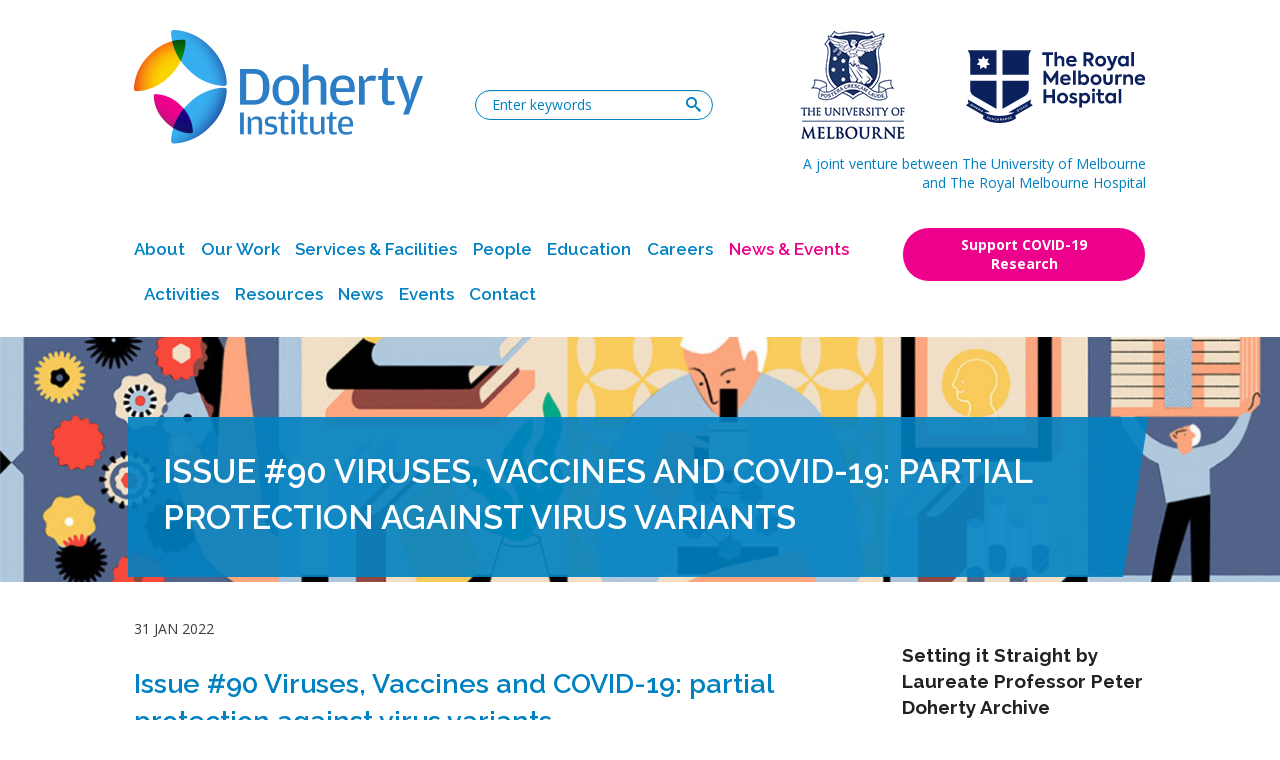

--- FILE ---
content_type: text/html; charset=UTF-8
request_url: https://uat.doherty.edu.au/news-events/setting-it-straight/issue-90-viruses-vaccines-and-covid-19-partial-protection-against-virus-var
body_size: 10070
content:
<!doctype html>
<!--[if IE]><![endif]-->
<!--[if lt IE 7 ]> <html lang="en" class="ie6">    <![endif]-->
<!--[if IE 7 ]>    <html lang="en" class="ie7">    <![endif]-->
<!--[if IE 8 ]>    <html lang="en" class="ie8">    <![endif]-->
<!--[if IE 9 ]>    <html lang="en" class="ie9">    <![endif]-->
<!--[if (gt IE 9)|!(IE)]><!--><html lang="en"><!--<![endif]-->
	<head>
		<!-- Google tag (gtag.js) --> 
		<script async src="https://www.googletagmanager.com/gtag/js?id=G-R52P874LN0"></script>
		<script> window.dataLayer = window.dataLayer || []; function gtag(){dataLayer.push(arguments);} gtag('js', new Date()); gtag('config', 'G-R52P874LN0'); </script>
		<meta charset="utf-8" />
		<meta name="viewport" content="width=device-width, initial-scale=1.0" />

		
			
				<title>Issue #90 Viruses, Vaccines and COVID-19: partial protection against virus variants | Doherty Website</title>
<meta name='keywords' content='your, default, keywords, here' />
<meta name='description' content='How do breakthrough infections like Omicron happen when we are fully vaccinated? Read this week&#039;s Setting it Straight by Prof Doherty to find out. ' />
<link rel='canonical' href='https://uat.doherty.edu.au/news-events/setting-it-straight/issue-90-viruses-vaccines-and-covid-19-partial-protection-against-virus-var' />
<!-- generated by seo_lite -->
			
		
		

		<link rel="icon" type="image/png" href="/assets/images/favicon/favicon.ico">

		<!--	All CSS Declaration	-->
		
		<link rel="stylesheet" href="/assets/css/doherty.css?v=1657772182">
		

		<!--	All Header JS Declaration	-->
		<!--[if gte IE 9]><!-->
			<script src="/assets/js/header.min.js?r=1"></script>
		<!--<![endif]-->
		<!--[if lt IE 9]>
			<script src="/assets/js/ie8-header.min.js"></script>
		<![endif]-->

		
	<meta property="og:type" content="article">
	<meta property="og:title" content="Issue #90 Viruses, Vaccines and COVID-19: partial protection against virus variants">
	<meta property="og:url" content="https://uat.doherty.edu.au/news-events/setting-it-straight/issue-90-viruses-vaccines-and-covid-19-partial-protection-against-virus-var/">
	<meta property="og:image" content="https://uat.doherty.edu.au//uploads/news_img/COVID-Virus-being-killed.jpg">
	<meta property="article:author" content="The Doherty Institute">
	<meta property="article:published_time" content="2022-01-31">
	

	</head>
	<body>
		<noscript><iframe src="https://www.googletagmanager.com/ns.html?id=G-R52P874LN0"
		height="0" width="0" style="display:none;visibility:hidden"></iframe></noscript>

		

<div class="off-canvas-wrap" data-offcanvas>
	<div class="inner-wrap">

		<aside class="right-off-canvas-menu" id="right-off-canvas-menu">
			<div class="search show-for-small">
				<form method="post" action="https://uat.doherty.edu.au/"  >
<div class='hiddenFields'>
<input type="hidden" name="ACT" value="28" />
<input type="hidden" name="results_page" value="templates/google-results" />
<input type="hidden" name="honey" value="field_118fbcf534a0aec2bd19db4b2e9cf4eb28d3cddb" />
<input type="hidden" name="site_id" value="1" />
<input type="hidden" name="csrf_token" value="a3d9a0c44d4dd880cc903af4a42a606415d0955c" />
</div>


					<div>
						<input type="text" name="keywords" size="20" placeholder="Enter keywords" />
						<button class="button postfix" type="submit"><span class="text-hidden">Search</span></button>
					</div>
				<div style='display:none;'>
<label>Please do not fill-in this field <input type="text" name="field_118fbcf534a0aec2bd19db4b2e9cf4eb28d3cddb" value=""  /></label>
</div>
</form>
			</div>
			<ul id="nav-sub" class="off-canvas-list">
<li class="first"><a href="/about/">About</a></li>
<li><a href="/our-work/">Our Work</a></li>
<li><a href="/services-facilities/">Services &amp; Facilities</a></li>
<li><a href="/people/">People</a></li>
<li><a href="/education/">Education</a></li>
<li><a href="/careers/">Careers</a></li>
<li class="parent-active"><a href="/news-events/">News &amp; Events</a></li>
<li><a href="/activities/">Activities</a></li>
<li><a href="/resources/">Resources</a></li>
<li><a href="/news/">News</a></li>
<li><a href="/events/">Events</a></li>
<li class="last"><a href="/contact/">Contact</a></li>
</ul>
			
				<div class="button-space">
					<a href="https://giving.unimelb.edu.au/the-peter-doherty-institute-1" class="button tiny round no-space blocklinks">Support COVID-19 Research</a>
				</div>
			
		</aside>

		<section class="main-section bg-left">
			<div class="bg-right">

				<header>
		<div class="row">
		<div class="small-7 medium-4 large-4 columns">
			<div class="logo">
				<a href="/"><img src="/assets/images/logo.png" alt="The Doherty Institute"></a>
			</div>
		</div>
		
			<div class="small-5 medium-3 large-3 columns show-for-topbar">
				<div class="search more-space-top">
					<form method="post" action="https://uat.doherty.edu.au/"  >
<div class='hiddenFields'>
<input type="hidden" name="params" value="eyJyZXN1bHRfcGFnZSI6InRlbXBsYXRlc1wvc2VhcmNoLXJlc3VsdHMifQ" />
<input type="hidden" name="ACT" value="44" />
<input type="hidden" name="site_id" value="1" />
<input type="hidden" name="csrf_token" value="a3d9a0c44d4dd880cc903af4a42a606415d0955c" />
</div>


						<div class="search-fld-container">
							<input type="text" name="keywords" size="20" placeholder="Enter keywords" />
							<button class="button postfix" type="submit"><span class="text-hidden">Searchss</span></button>
						</div>
					</form>
				</div>
			</div>
		
		<div class="small-5 medium-5 large-5 columns right">
			<div class="show-for-topbar right partner-logos">
				<p class="text-right">
					<a href="/about/joint-venture-partners/the-university-of-melbourne/"><img src="/assets/images/header-melb-uni.jpg" alt="The Univeristy of Melbourne"></a>
					<a href="/about/joint-venture-partners/the-royal-melbourne-hospital/"><img src="/assets/images/logo_royal_melbourne_hospital.svg" class="hdr-logo-rmh" alt="The Royal Melbourne Hopspital"></a>
				</p>
				
					
						<p class="partner-text text-right"><span>A joint venture between The University of Melbourne and The Royal Melbourne Hospital</span></p>
					
				
			</div>
			<div class="search">
				<div class="row">
					<div class="small-4 medium-2 columns right text-right mobile-nav">
						<a role="button" href="#right-off-canvas-menu" class="right-off-canvas-toggle icon-menu"><span></span></a>
					</div>
					<div class="medium-7 columns right hide-for-small hide-for-topbar">
						<form method="post" action="https://uat.doherty.edu.au/"  >
<div class='hiddenFields'>
<input type="hidden" name="params" value="eyJyZXN1bHRfcGFnZSI6InRlbXBsYXRlc1wvc2VhcmNoLXJlc3VsdHMifQ" />
<input type="hidden" name="ACT" value="44" />
<input type="hidden" name="site_id" value="1" />
<input type="hidden" name="csrf_token" value="a3d9a0c44d4dd880cc903af4a42a606415d0955c" />
</div>


							<div class="search-fld-container">
								<input type="text" name="keywords" size="20" placeholder="Enter keywords" />
								<button class="button postfix" type="submit"><span class="text-hidden">Search</span></button>
							</div>
						</form>
					</div>
				</div>
			</div>
		</div>
	</div>
	<div class="row">
		<div class="medium-9 columns">
			<nav class="top-bar desktop-nav" data-topbar>
				<section class="top-bar-section left">
					<!-- Left Nav Section -->
					
						
							<ul>
						
								<li class="has-dropdown">
									<a href="/about/">About</a>
									
										
											<div class="dropdown">
												<ul>
													
														<li>
															<a href="/about/overview/">Overview</a>
														</li>
													
														<li>
															<a href="/about/laureate-professor-peter-doherty/">Laureate Professor Peter Doherty</a>
														</li>
													
														<li>
															<a href="/about/joint-venture-partners/">Joint Venture Partners</a>
														</li>
													
														<li>
															<a href="/about/governance/">Governance</a>
														</li>
													
														<li>
															<a href="/about/key-achievements/">Achievements</a>
														</li>
													
														<li>
															<a href="/about/reports-publications/">Reports & Publications</a>
														</li>
													
														<li>
															<a href="/about/brochures/">Brochures</a>
														</li>
													
														<li>
															<a href="/about/venue-hire/">Venue Hire</a>
														</li>
													
														<li>
															<a href="/about/support-us/">Support our work</a>
														</li>
													
														<li>
															<a href="/about/advocacy/">Advocacy</a>
														</li>
													
														<li>
															<a href="/about/contact-us/">Contact Us</a>
														</li>
													
												</ul>
											</div>
										
									
								</li>
						
					
						
								<li class="has-dropdown">
									<a href="/our-work/">Our Work</a>
									
										
											<div class="dropdown mega-menu">
												<div class="row fixed-width">
													
														
															<div class="medium-6 columns">
																<ul>
																	<li><a class="text-lead" href="/our-work/institute-themes/"><strong>Institute Themes</strong></a></li>
																</ul>
																
																	
																		<ul>
																			<li><a class="menu-sub-head" href="/our-work/institute-themes/immunology/"><strong>Immunology</strong></a></li>
																			
																				
																				
																			
																				
																				
																			
																				
																				
																			
																		</ul>
																	
																		<ul>
																			<li><a class="menu-sub-head" href="/our-work/institute-themes/viral-infectious-diseases/"><strong>Viral Infectious Diseases</strong></a></li>
																			
																				
																					<li class="sub-themes"><a href="/our-work/institute-themes/viral-infectious-diseases/hiv/">HIV</a></li>
																				
																			
																				
																					<li class="sub-themes"><a href="/our-work/institute-themes/viral-infectious-diseases/hepatitis/">Hepatitis</a></li>
																				
																			
																				
																					<li class="sub-themes"><a href="/our-work/institute-themes/viral-infectious-diseases/influenza/">Influenza</a></li>
																				
																			
																				
																					<li class="sub-themes"><a href="/our-work/institute-themes/viral-infectious-diseases/emerging-infections/">Emerging Infections</a></li>
																				
																			
																				
																					<li class="sub-themes"><a href="/our-work/institute-themes/viral-infectious-diseases/dengue/">Dengue</a></li>
																				
																			
																				
																					<li class="sub-themes"><a href="/our-work/institute-themes/viral-infectious-diseases/covid-19/">COVID-19</a></li>
																				
																			
																		</ul>
																	
																		<ul>
																			<li><a class="menu-sub-head" href="/our-work/institute-themes/antimicrobial-resistance/"><strong>Antimicrobial Resistance</strong></a></li>
																			
																				
																				
																			
																				
																				
																			
																				
																				
																			
																		</ul>
																	
																		<ul>
																			<li><a class="menu-sub-head" href="/our-work/institute-themes/bacterial-and-parasitic-infections/"><strong>Bacterial and Parasitic Infections</strong></a></li>
																			
																				
																					<li class="sub-themes"><a href="/our-work/institute-themes/bacterial-and-parasitic-infections/malaria/">Malaria</a></li>
																				
																			
																				
																					<li class="sub-themes"><a href="/our-work/institute-themes/bacterial-and-parasitic-infections/tuberculosis/">Tuberculosis</a></li>
																				
																			
																				
																					<li class="sub-themes"><a href="/our-work/institute-themes/bacterial-and-parasitic-infections/buruli-ulcer/">Buruli Ulcer</a></li>
																				
																			
																		</ul>
																	
																
															</div>
														
													
														
															<div class="medium-6 columns">
																<ul>
																	<li><a class="text-lead" href="/our-work/cross-cutting-disciplines/"><strong>Cross-Cutting Disciplines</strong></a></li>
																	
																		
																			<li><a class="menu-sub-head" href="/our-work/cross-cutting-disciplines/discovery-research/">Discovery Research</a></li>
																		
																			<li><a class="menu-sub-head" href="/our-work/cross-cutting-disciplines/public-health/">Public Health</a></li>
																		
																			<li><a class="menu-sub-head" href="/our-work/cross-cutting-disciplines/clinical-and-health-systems-research/">Clinical and health systems research</a></li>
																		
																			<li><a class="menu-sub-head" href="/our-work/cross-cutting-disciplines/global-health/">Global Health</a></li>
																		
																			<li><a class="menu-sub-head" href="/our-work/cross-cutting-disciplines/education-professional-development/">Education & Professional Development</a></li>
																		
																			<li><a class="menu-sub-head" href="/our-work/cross-cutting-disciplines/indigenous-health/">Indigenous Health</a></li>
																		
																			<li><a class="menu-sub-head" href="/our-work/cross-cutting-disciplines/computational-science-and-genomics/">Computational Science and Genomics</a></li>
																		
																	
																</ul>
															</div>
														
													
												</div>
											</div>
										
									
								</li>
						
					
						
								<li class="has-dropdown">
									<a href="/services-facilities/">Services & Facilities</a>
									
										
											<div class="dropdown">
												<ul>
													
														<li>
															<a href="/services-facilities/services/">Services</a>
														</li>
													
														<li>
															<a href="/services-facilities/facilities/">Facilities</a>
														</li>
													
												</ul>
											</div>
										
									
								</li>
						
					
						
								<li class="has-dropdown">
									<a href="/people/">People</a>
									
								</li>
						
					
						
								<li class="has-dropdown">
									<a href="/education/">Education</a>
									
										
											<div class="dropdown">
												<ul>
													
														<li>
															<a href="/education/study-at-the-doherty-institute/">Study at the Doherty Institute</a>
														</li>
													
														<li>
															<a href="/education/research-project/">Research Projects</a>
														</li>
													
														<li>
															<a href="/education/phd/">PhD</a>
														</li>
													
														<li>
															<a href="/education/clinician-graduate-research-training/">Clinician Graduate Research Training</a>
														</li>
													
														<li>
															<a href="/education/meet-our-graduate-researchers/">Meet our graduate researchers</a>
														</li>
													
														<li>
															<a href="/education/student-information-days/">Student Information Days</a>
														</li>
													
														<li>
															<a href="/education/al-and-professional-forums/">Educational and Professional Forums</a>
														</li>
													
														<li>
															<a href="/education/student-contacts/">Contacts</a>
														</li>
													
												</ul>
											</div>
										
									
								</li>
						
					
						
								<li class="has-dropdown">
									<a href="/careers/">Careers</a>
									
								</li>
						
					
						
								<li class="has-dropdown">
									<a href="/news-events/" class="active">News & Events</a>
									
										
											<div class="dropdown">
												<ul>
													
														<li>
															<a href="/news-events/news/">News</a>
														</li>
													
														<li>
															<a href="/news-events/events/">Events</a>
														</li>
													
														<li>
															<a href="/news-events/setting-it-straight/">Setting it Straight</a>
														</li>
													
														<li>
															<a href="/news-events/podcast/">Podcast: Infection and Immunity - Evidence Explained</a>
														</li>
													
														<li>
															<a href="/news-events/publications/">Publications</a>
														</li>
													
												</ul>
											</div>
										
									
								</li>
						
					
						
								<li class="has-dropdown">
									<a href="/activities/">Activities</a>
									
										
											<div class="dropdown">
												<ul>
													
														<li>
															<a href="/activities/collaborating-centre-activities/">Centre activities</a>
														</li>
													
														<li>
															<a href="/activities/affiliated-activities/">Affiliated activities</a>
														</li>
													
												</ul>
											</div>
										
									
								</li>
						
					
						
								<li class="has-dropdown">
									<a href="/resources/">Resources</a>
									
								</li>
						
					
						
								<li class="has-dropdown">
									<a href="/news/">News</a>
									
								</li>
						
					
						
								<li class="has-dropdown">
									<a href="/events/">Events</a>
									
								</li>
						
					
						
								<li class="has-dropdown">
									<a href="/contact/">Contact</a>
									
								</li>
						
							</ul>
						
					
				</section>
			</nav>
		</div>
		<div class="medium-3 columns show-for-topbar text-right">
			
				<a href="https://giving.unimelb.edu.au/the-peter-doherty-institute-1" class="button tiny round highlight no-space wide-space">Support COVID-19 Research</a>
			
		</div>
	</div>
</header>
				
					
						
							
	<div class="sub-banner"
		
			
	style="background-image: url(https://uat.doherty.edu.au/uploads/sub_banner_bg_img/_large-crop/Doherty-Artwork-Mock-Up-1700x480.jpg)"
	data-interchange="[https://uat.doherty.edu.au/uploads/sub_banner_bg_mobile_img/_large-crop/Panel-1_Antra_Svarcs_PHD-Peter-Doherty_1500x1500px-01.jpg, (small)], [https://uat.doherty.edu.au/uploads/sub_banner_bg_img/_large-crop/Doherty-Artwork-Mock-Up-1700x480.jpg, (medium)]"

		
		>
		<div class="row small-collapse">
			
				<div class="large-12 columns">
					<div class="heading-panel sub-pages">
						<p class="subhead over">
							
							
							
						</p>
						
							<h1>Issue #90 Viruses, Vaccines and COVID-19: partial protection against virus variants</h1>
						
					</div>
				</div>
			
		</div>
	</div>

						
					
				
				






	
		<div class="row content-space heading-space">
			
	

	<div class="medium-8 large-9 columns">
		<div class="content-max-width">
			<p class="text-date">31 Jan 2022</p>
			<h2>Issue #90 Viruses, Vaccines and COVID-19: partial protection against virus variants</h2>
			
			
			
				<div class="content-element">

	

		
			
				
					
						<div><p>Written by <a href="https://uat.doherty.edu.au/people/laureate-professor-peter-doherty/" target="_self"> Nobel Laureate Professor Peter Doherty </a></p></div>
					
				

				

				
			
		
			
				
					
						<div><p>Having discussed the events occurring in responding lymph nodes (LNs) following the prime and boost regimes advocated for SARS-CoV-2 vaccines (#81-89), we&rsquo;re getting to the point where we can usefully consider what&rsquo;s happening when, even for those of us who have had at least three vaccine shots, we suffer a breakthrough infection with Omicron. While this issue of partial protection has long been around for influenza vaccines it has, for both technical and practical reasons, attracted comparatively little in-depth analysis using contemporary immunology techniques.</p>

<p>Now, as we focus on bringing the COVID-19 pandemic to a conclusion, &lsquo;cutting edge&rsquo; approaches are being applied and there&rsquo;s the sense that studies in progress with Omicron breakthrough infections will be very informative. Obviously, it will be a while before we have that information. For now, I&rsquo;ll summarise our current understanding of the SARS-CoV-2 vaccine-specific immune response and Omicron, then continue with a somewhat speculative account of what happens when Omicron bypasses that barrier and infects us.&nbsp; &nbsp;</p>

<p>The mRNA (Pfizer, Moderna) and adenovirus-vectored (AstraZeneca) vaccines used to date in Australia all provide the molecular template (mRNA) to make the SARS-CoV-2 spike protein expressed on the surface of the original Wuhan virus, also referred to as the &lsquo;wild type&rsquo; (WT) strain. The overwhelming evidence from years of research and widespread use is that vaccines work primarily by driving the generation of virus-specific, polyclonal antibodies (or immunoglobulins, Igs) secreted by the plasma cell descendants of clonally-expanded B lymphocytes. That process of rapid cell division also provides the memory B cells that divide further following a booster vaccine shot. Immediate protection following live virus challenge is mediated by neutralising antibodies that block the spike receptor binding domain (RBD) for the cell-surface ACE2 molecule, the interaction that allows SARS-CoV-2 to gain entry into our cells and take them over to become virus production factories (<a href="https://uat.doherty.edu.au/news-events/setting-it-straight/antibody-dreaming-and-the-y-in-immunology/">#20,</a> <a href="https://uat.doherty.edu.au/news-events/setting-it-straight/protective-igs-the-major-focus-of-vaccines/">#21</a>, <a href="https://uat.doherty.edu.au/news-events/setting-it-straight/affinity-avidity-igm-igg-serological-surveys-and-antibody-passports/">#22</a>).</p>

<p>Also clonally expanded from (initially) &lsquo;na&iuml;ve&rsquo; precursors by successive vaccine shots are the effector and memory CD8+ and CD4+ T cells that recognise (<a href="https://uat.doherty.edu.au/news-events/setting-it-straight/t-cell-recognition/">#33 </a>and <a href="https://uat.doherty.edu.au/news-events/setting-it-straight/hitting-the-virus-production-factories/">#34</a>) short spike protein segments (peptides, p) presented at the tip of our (self) cell surface MHC glycoproteins, pMHCI for the CD8+ killers and pMHCII for the CD4+ helpers (<a href="https://uat.doherty.edu.au/news-events/setting-it-straight/issue-88-viruses-vaccines-and-covid-19-dose-size-and-immune-cell-progeny/">#88</a> and <a href="https://uat.doherty.edu.au/news-events/setting-it-straight/issue-89-viruses-vaccines-and-covid-19-booster-shots/">#89</a>). The &lsquo;helpers&rsquo; operate in the lymph nodes by providing secreted proteins (cytokines) that promote B and T cell clonal expansion and differentiation, while the CD8+ killers are the &lsquo;search and destroy&rsquo; assassins that &lsquo;bump-off&rsquo; the virus-producing factory cells and bring the infectious phase of COVID-19 pathogenesis (disease progression) to an end.</p>

<p>The spike protein of the highly infectious Omicron variant that emerged in South Africa last December to spread with super speed across the planet has at least 30 mutations that differentiate it from the original WT strain, with 15 of these being in the RBD. In general, those who have had two shots of, say, the Pfizer vaccine, are making very little neutralising antibody specific for the Omicron spike. What is somewhat surprising, though, is that the third booster dose of vaccine does seem to be inducing some protective Igs specific for Omicron. Does this reflect the massive, vaccine-induced expansion of a very few B cell clones that make cross-reactive antibodies, or the late recruitment of na&iuml;ve B cells that are more cross-reactive (<a href="https://uat.doherty.edu.au/news-events/setting-it-straight/issue-89-viruses-vaccines-and-covid-19-booster-shots/">#89</a>)? I don&rsquo;t think we yet know that answer.</p>

<p>The sense many of us had with the Delta strain that preceded Omicron as a global threat, and caused the severest disease we&rsquo;ve yet seen for SARS-CoV-2, is that it was a virus variant that had changed in ways that just allowed it to grow to higher titres (levels of antibodies) and, as more virus was being produced in infected people, to transmit more readily. In popular talks, I&rsquo;d been using the analogy of an Olympic runner from 1900 versus 2020: reflecting the &lsquo;evolution&rsquo; of athletics, the latter will just be a lot faster! But, while Omicron has replaced Delta, it seems that it grows less well. Something different has happened to give Omicron a &lsquo;selective advantage&rsquo; when it comes to infecting people.</p>

<p>In general, the extensive modification of the Omicron spike RBD suggests that it could be an immune escape variant (<a href="https://uat.doherty.edu.au/news-events/setting-it-straight/issue-64-immune-escape-variants-will-they-be-a-major-problem-in-covid-19/">#64</a>). Furthermore, as Omicron was first detected in South Africa where there are relatively low levels of vaccination, the circulating Igs that have driven this change will most likely have been in the blood streams and/or the nasal mucus of people who have been infected with one or other earlier strain. On the positive side, it seems likely from recent evidence that the short sequences from the spike protein that form the &lsquo;immunogenic&rsquo; pMHCI and pMHCII complexes (<a href="https://uat.doherty.edu.au/news-events/setting-it-straight/t-cell-recognition/">#33</a>) recognised by CD8+ and CD4+ T cells have not been substantially changed by the mutations that make the Omicron strain some 40 times less likely (than Delta) to be neutralised by vaccine-induced antibodies. Is this a major factor in the partial protection provided by the current vaccines? <em>To be continued&hellip; </em></p></div>
					
				

				

				
			
		

	

</div>
			
		</div>
	</div>

			<div class="medium-4 large-3 columns">
				<h4>Setting it Straight by Laureate Professor Peter Doherty Archive</h4>
				<div class="info-panel sidebar-news-event-archive">
	
		
			<ul class="unstyled accordion animated" data-accordion>
		
			<li class="accordion-navigation">
				<a href="#archive2022">2022</a>
				<div id="archive2022" class="content">
					<ul class="unstyled">
						
							
								<li><a class="blocklinks" href="/news-events/setting-it-straight/?year=2022&amp;month=01" title="January 2022">January</a></li>
							
						
							
								<li><a class="blocklinks" href="/news-events/setting-it-straight/?year=2022&amp;month=02" title="February 2022">February</a></li>
							
						
							
								<li><a class="blocklinks" href="/news-events/setting-it-straight/?year=2022&amp;month=03" title="March 2022">March</a></li>
							
						
							
								<li><a class="blocklinks" href="/news-events/setting-it-straight/?year=2022&amp;month=04" title="April 2022">April</a></li>
							
						
							
								<li><a class="blocklinks" href="/news-events/setting-it-straight/?year=2022&amp;month=05" title="May 2022">May</a></li>
							
						
							
								<li><a class="blocklinks" href="/news-events/setting-it-straight/?year=2022&amp;month=06" title="June 2022">June</a></li>
							
						
							
								<li><a class="blocklinks" href="/news-events/setting-it-straight/?year=2022&amp;month=07" title="July 2022">July</a></li>
							
						
							
								<li><a class="blocklinks" href="/news-events/setting-it-straight/?year=2022&amp;month=08" title="August 2022">August</a></li>
							
						
							
								<li><a class="blocklinks" href="/news-events/setting-it-straight/?year=2022&amp;month=09" title="September 2022">September</a></li>
							
						
					</ul>
				</div>
			</li>
		
	
		
			<li class="accordion-navigation">
				<a href="#archive2021">2021</a>
				<div id="archive2021" class="content">
					<ul class="unstyled">
						
							
								<li><a class="blocklinks" href="/news-events/setting-it-straight/?year=2021&amp;month=01" title="January 2021">January</a></li>
							
						
							
								<li><a class="blocklinks" href="/news-events/setting-it-straight/?year=2021&amp;month=02" title="February 2021">February</a></li>
							
						
							
								<li><a class="blocklinks" href="/news-events/setting-it-straight/?year=2021&amp;month=03" title="March 2021">March</a></li>
							
						
							
								<li><a class="blocklinks" href="/news-events/setting-it-straight/?year=2021&amp;month=04" title="April 2021">April</a></li>
							
						
							
								<li><a class="blocklinks" href="/news-events/setting-it-straight/?year=2021&amp;month=05" title="May 2021">May</a></li>
							
						
							
								<li><a class="blocklinks" href="/news-events/setting-it-straight/?year=2021&amp;month=06" title="June 2021">June</a></li>
							
						
							
								<li><a class="blocklinks" href="/news-events/setting-it-straight/?year=2021&amp;month=07" title="July 2021">July</a></li>
							
						
							
								<li><a class="blocklinks" href="/news-events/setting-it-straight/?year=2021&amp;month=08" title="August 2021">August</a></li>
							
						
							
								<li><a class="blocklinks" href="/news-events/setting-it-straight/?year=2021&amp;month=09" title="September 2021">September</a></li>
							
						
							
								<li><a class="blocklinks" href="/news-events/setting-it-straight/?year=2021&amp;month=10" title="October 2021">October</a></li>
							
						
							
								<li><a class="blocklinks" href="/news-events/setting-it-straight/?year=2021&amp;month=11" title="November 2021">November</a></li>
							
						
							
								<li><a class="blocklinks" href="/news-events/setting-it-straight/?year=2021&amp;month=12" title="December 2021">December</a></li>
							
						
					</ul>
				</div>
			</li>
		
	
		
			<li class="accordion-navigation">
				<a href="#archive2020">2020</a>
				<div id="archive2020" class="content">
					<ul class="unstyled">
						
							
							
						
							
							
						
							
							
						
							
								<li><a class="blocklinks" href="/news-events/setting-it-straight/?year=2020&amp;month=04" title="April 2020">April</a></li>
							
						
							
								<li><a class="blocklinks" href="/news-events/setting-it-straight/?year=2020&amp;month=05" title="May 2020">May</a></li>
							
						
							
								<li><a class="blocklinks" href="/news-events/setting-it-straight/?year=2020&amp;month=06" title="June 2020">June</a></li>
							
						
							
								<li><a class="blocklinks" href="/news-events/setting-it-straight/?year=2020&amp;month=07" title="July 2020">July</a></li>
							
						
							
								<li><a class="blocklinks" href="/news-events/setting-it-straight/?year=2020&amp;month=08" title="August 2020">August</a></li>
							
						
							
								<li><a class="blocklinks" href="/news-events/setting-it-straight/?year=2020&amp;month=09" title="September 2020">September</a></li>
							
						
							
								<li><a class="blocklinks" href="/news-events/setting-it-straight/?year=2020&amp;month=10" title="October 2020">October</a></li>
							
						
							
								<li><a class="blocklinks" href="/news-events/setting-it-straight/?year=2020&amp;month=11" title="November 2020">November</a></li>
							
						
							
								<li><a class="blocklinks" href="/news-events/setting-it-straight/?year=2020&amp;month=12" title="December 2020">December</a></li>
							
						
					</ul>
				</div>
			</li>
		
			</ul>
		
	
</div>
				<div class="sidebar-space-top">
					<div class="info-panel sidebar-keep-informed">
	
		<p><strong>KEEP INFORMED</strong></p>
		<ul class="unstyled inline-list social-links">
			
				<li>
					<a class="icon-facebook2" href="https://www.facebook.com/DohertyInstitute" target="_blank"><span class="text-hidden">Facebook</span></a>
				</li>
			
			
				<li>
					<a class="icon-twitter2" href="https://twitter.com/thedohertyinst" target="_blank"><span class="text-hidden">Twitter</span></a>
				</li>
			
			
				<li>
					<a class="icon-instagram2" href="https://www.instagram.com/dohertyinstitute/" target="_blank"><span class="text-hidden">Instagram</span></a>
				</li>
			
		</ul>
	
	
	<form
		action="https://www.createsend.com/t/subscribeerror?description="
		method="post"
		id="subForm-sidebar"
		data-id="30FEA77E7D0A9B8D7616376B900632315CD59BEF47D69BBB5A6E0233828B0186D5B3C539EB372ABE62FC316063215ABC5ABB61743F8564A4F3442D95DD7790C2"
		class="form-signup js-cm-form"
	>
		<p>Subscribe for the latest news, events and research</p>
		<div class="row">
			<div class="small-12 columns">
				<div class="row collapse postfix-round">
					<div class="small-9 columns">
						<input autocomplete="Email" aria-label="Email" class="js-cm-email-input qa-input-email" id="fieldEmail" maxlength="200" name="cm-irllhj-irllhj" required="" type="email" placeholder="Email Address">
					</div>
					<div class="small-3 columns">
						<input class="button info postfix" id="g-submit-sidebar" type="submit" value="Go">
					</div>
				</div>
			</div>
		</div>
	</form>
</div>
				</div>
				
					
	<div class="sidebar-space-top">
		<div class="info-panel sidebar-keep-informed">
			<p><strong>For any media enquiries, please contact:</strong></p>
			<div class="truncate"><p>Communications Team<br />
<strong>P:</strong>&nbsp;<a href="tel:+61383441911">+61383441911</a><br />
<strong>E:&nbsp;</strong><a href="mailto:doherty-media@unimelb.edu.au">doherty-media@unimelb.edu.au</a></p></div>
		</div>
	</div>




<div class="sidebar-space-top">
  <div class="info-panel sidebar-keep-informed">
    <p>
      <a class="blocklinks" rel="license" href="http://creativecommons.org/licenses/by/4.0/">
        <img alt="Creative Commons License" src="https://licensebuttons.net/l/by-nd/4.0/88x31.png">
      </a>
    </p>
    <p><strong>We believe in the free flow of information</strong></p>
    <p>This Setting it Straight article is licensed and available for republishing under a Creative Commons Attribution-NoDerivatives 4.0 International License.</p>
    <button
      class="button info postfix"
      style="margin-bottom: 0"
      data-reveal-id="ccModal"
    >Republish this article</button>
  </div>
</div>

<div
  id="ccModal"
  class="reveal-modal"
  data-reveal
  aria-labelledby="modalTitle"
  aria-hidden="true"
  role="dialog"
>
  <a
    class="right"
    style="margin-right: 2em"
    rel="license"
    target="_blank"
    href="http://creativecommons.org/licenses/by-nd/4.0/"
  >
    <img src="https://cdn.theconversation.com/static/tc/creative-commons-logo-7e6cb48896425c9cfcbe611dd74edafe.png">
  </a>
  <h2>Republish</h2>
  <p>
    You are free to republish this article both online and in print. We ask that you follow some <a href="/republishing-guidelines/">simple guidelines</a>.
  </p>
  <p>
    Please do not edit the piece, ensure that you attribute the author, their institute, and mention that the article was originally published on The Conversation.
  </p>

  <p class="alert-box secondary">By copying the HTML below, you will be adhering to all our guidelines.</p>

  <span>Copy this HTML into your CMS</span>
  <p class="copy-advice">Press ⌘-C to copy</p>
  
  <textarea rows="10"><h1>Issue #90 Viruses, Vaccines and COVID-19: partial protection against virus variants</h1>
  <div class="content-element">

	

		
			
				
					
						<div><p>Written by <a href="https://uat.doherty.edu.au/people/laureate-professor-peter-doherty/" target="_self"> Nobel Laureate Professor Peter Doherty </a></p></div>
					
				

				

				
			
		
			
				
					
						<div><p>Having discussed the events occurring in responding lymph nodes (LNs) following the prime and boost regimes advocated for SARS-CoV-2 vaccines (#81-89), we&rsquo;re getting to the point where we can usefully consider what&rsquo;s happening when, even for those of us who have had at least three vaccine shots, we suffer a breakthrough infection with Omicron. While this issue of partial protection has long been around for influenza vaccines it has, for both technical and practical reasons, attracted comparatively little in-depth analysis using contemporary immunology techniques.</p>

<p>Now, as we focus on bringing the COVID-19 pandemic to a conclusion, &lsquo;cutting edge&rsquo; approaches are being applied and there&rsquo;s the sense that studies in progress with Omicron breakthrough infections will be very informative. Obviously, it will be a while before we have that information. For now, I&rsquo;ll summarise our current understanding of the SARS-CoV-2 vaccine-specific immune response and Omicron, then continue with a somewhat speculative account of what happens when Omicron bypasses that barrier and infects us.&nbsp; &nbsp;</p>

<p>The mRNA (Pfizer, Moderna) and adenovirus-vectored (AstraZeneca) vaccines used to date in Australia all provide the molecular template (mRNA) to make the SARS-CoV-2 spike protein expressed on the surface of the original Wuhan virus, also referred to as the &lsquo;wild type&rsquo; (WT) strain. The overwhelming evidence from years of research and widespread use is that vaccines work primarily by driving the generation of virus-specific, polyclonal antibodies (or immunoglobulins, Igs) secreted by the plasma cell descendants of clonally-expanded B lymphocytes. That process of rapid cell division also provides the memory B cells that divide further following a booster vaccine shot. Immediate protection following live virus challenge is mediated by neutralising antibodies that block the spike receptor binding domain (RBD) for the cell-surface ACE2 molecule, the interaction that allows SARS-CoV-2 to gain entry into our cells and take them over to become virus production factories (<a href="https://uat.doherty.edu.au/news-events/setting-it-straight/antibody-dreaming-and-the-y-in-immunology/">#20,</a> <a href="https://uat.doherty.edu.au/news-events/setting-it-straight/protective-igs-the-major-focus-of-vaccines/">#21</a>, <a href="https://uat.doherty.edu.au/news-events/setting-it-straight/affinity-avidity-igm-igg-serological-surveys-and-antibody-passports/">#22</a>).</p>

<p>Also clonally expanded from (initially) &lsquo;na&iuml;ve&rsquo; precursors by successive vaccine shots are the effector and memory CD8+ and CD4+ T cells that recognise (<a href="https://uat.doherty.edu.au/news-events/setting-it-straight/t-cell-recognition/">#33 </a>and <a href="https://uat.doherty.edu.au/news-events/setting-it-straight/hitting-the-virus-production-factories/">#34</a>) short spike protein segments (peptides, p) presented at the tip of our (self) cell surface MHC glycoproteins, pMHCI for the CD8+ killers and pMHCII for the CD4+ helpers (<a href="https://uat.doherty.edu.au/news-events/setting-it-straight/issue-88-viruses-vaccines-and-covid-19-dose-size-and-immune-cell-progeny/">#88</a> and <a href="https://uat.doherty.edu.au/news-events/setting-it-straight/issue-89-viruses-vaccines-and-covid-19-booster-shots/">#89</a>). The &lsquo;helpers&rsquo; operate in the lymph nodes by providing secreted proteins (cytokines) that promote B and T cell clonal expansion and differentiation, while the CD8+ killers are the &lsquo;search and destroy&rsquo; assassins that &lsquo;bump-off&rsquo; the virus-producing factory cells and bring the infectious phase of COVID-19 pathogenesis (disease progression) to an end.</p>

<p>The spike protein of the highly infectious Omicron variant that emerged in South Africa last December to spread with super speed across the planet has at least 30 mutations that differentiate it from the original WT strain, with 15 of these being in the RBD. In general, those who have had two shots of, say, the Pfizer vaccine, are making very little neutralising antibody specific for the Omicron spike. What is somewhat surprising, though, is that the third booster dose of vaccine does seem to be inducing some protective Igs specific for Omicron. Does this reflect the massive, vaccine-induced expansion of a very few B cell clones that make cross-reactive antibodies, or the late recruitment of na&iuml;ve B cells that are more cross-reactive (<a href="https://uat.doherty.edu.au/news-events/setting-it-straight/issue-89-viruses-vaccines-and-covid-19-booster-shots/">#89</a>)? I don&rsquo;t think we yet know that answer.</p>

<p>The sense many of us had with the Delta strain that preceded Omicron as a global threat, and caused the severest disease we&rsquo;ve yet seen for SARS-CoV-2, is that it was a virus variant that had changed in ways that just allowed it to grow to higher titres (levels of antibodies) and, as more virus was being produced in infected people, to transmit more readily. In popular talks, I&rsquo;d been using the analogy of an Olympic runner from 1900 versus 2020: reflecting the &lsquo;evolution&rsquo; of athletics, the latter will just be a lot faster! But, while Omicron has replaced Delta, it seems that it grows less well. Something different has happened to give Omicron a &lsquo;selective advantage&rsquo; when it comes to infecting people.</p>

<p>In general, the extensive modification of the Omicron spike RBD suggests that it could be an immune escape variant (<a href="https://uat.doherty.edu.au/news-events/setting-it-straight/issue-64-immune-escape-variants-will-they-be-a-major-problem-in-covid-19/">#64</a>). Furthermore, as Omicron was first detected in South Africa where there are relatively low levels of vaccination, the circulating Igs that have driven this change will most likely have been in the blood streams and/or the nasal mucus of people who have been infected with one or other earlier strain. On the positive side, it seems likely from recent evidence that the short sequences from the spike protein that form the &lsquo;immunogenic&rsquo; pMHCI and pMHCII complexes (<a href="https://uat.doherty.edu.au/news-events/setting-it-straight/t-cell-recognition/">#33</a>) recognised by CD8+ and CD4+ T cells have not been substantially changed by the mutations that make the Omicron strain some 40 times less likely (than Delta) to be neutralised by vaccine-induced antibodies. Is this a major factor in the partial protection provided by the current vaccines? <em>To be continued&hellip; </em></p></div>
					
				

				

				
			
		

	

</div></textarea>
  

  <a class="close-reveal-modal" aria-label="Close" style="text-decoration: none">&#215;</a>
</div>


				
			</div>
		</div>
	

				<footer>
	<div class="row">
		<div class="large-12 columns">

			
			
				<div class="footer-content row">
					<div class="medium-5 columns">

						<a class="ftr-logo" href="/">
							<img
								src="/assets/images/logo.png"
								width="158"
								height="62"
								alt="The Doherty Institute"
							>
						</a>

						<h5>Contact Us</h5>
						<div class="row">
							<div class="columns small-4">
								<p>
									792 Elizabeth Street<br />
									Melbourne, 3000<br />
									<a target="_blank" href="https://www.google.com.au/maps/place/792 Elizabeth Street+Melbourne+3000">Get Directions</a>
								</p>
							</div>
							<div class="columns small-8">
								<p>
									<a href="mailto:doherty-reception@unimelb.edu.au">doherty-reception@unimelb.edu.au</a><br />
									+61 3 9035 3555<br />
									<a href="/about/contact-us/">Contact Us</a>
								</p>
							</div>
						</div>
						<ul class="unstyled inline-list social-links">
							
								<li>
									<a class="icon-facebook2" href="https://www.facebook.com/DohertyInstitute" target="_blank"><span class="text-hidden">Facebook</span></a>
								</li>
							
							
								<li>
									<a class="icon-twitter2" href="https://twitter.com/thedohertyinst" target="_blank"><span class="text-hidden">Twitter</span></a>
								</li>
							
							
								<li>
									<a class="icon-instagram2" href="https://www.instagram.com/dohertyinstitute/" target="_blank"><span class="text-hidden">Instagram</span></a>
								</li>
							
							
								<li>
									<a class="icon-linkedin" href="https://www.linkedin.com/company/the-peter-doherty-institute-for-infection-and-immunity/?originalSubdomain=au" target="_blank"><span class="text-hidden">LinkedIn</span></a>
								</li>
							
						</ul>
					</div>
					<div class="medium-5 columns right">
						<div class="ftr-form">
							<h5>Keep informed</h5>
							<p>Subscribe for the latest news, events and research</p>
							<form
							  class="js-cm-form"
							  id="subForm"
							  action="https://www.createsend.com/t/subscribeerror?description="
							  method="post"
							  data-id="30FEA77E7D0A9B8D7616376B900632315CD59BEF47D69BBB5A6E0233828B0186D5B3C539EB372ABE62FC316063215ABC5ABB61743F8564A4F3442D95DD7790C2"
							>
							  <div class="row">
							    <div class="columns small-6">
							      <input
							        aria-label="First name"
							        placeholder=" "
							        id="fieldikmtut"
							        maxLength="200"
							        name="cm-f-ikmtut"
							        class="sc-iwsKbI iMsgpL"
							      >
							      <label for="fieldikmtut">First name </label>
							    </div>
							    <div class="columns small-6">
							      <input
							        aria-label="Last name"
							        placeholder=" "
							        id="fieldikmtui"
							        maxLength="200"
							        name="cm-f-ikmtui"
							        class="sc-iwsKbI iMsgpL"
							      >
							      <label for="fieldikmtui">Last name </label>
							    </div>
							  </div>

							  <div class="row">
							    <div class="columns small-12">
							      <input
							        autoComplete="Email"
							        aria-label="Email"
							        placeholder=" "
							        id="fieldEmail"
							        maxLength="200"
							        name="cm-irllhj-irllhj"
							        required
							        type="email"
							        class="js-cm-email-input qa-input-email sc-iwsKbI iMsgpL"
							      >
							      <label for="fieldEmail">Email</label>
							    </div>
							  </div>

							  <button class="button primary round" type="submit">Subscribe</button>
							</form>
							<script src="https://js.createsend1.com/javascript/copypastesubscribeformlogic.js"></script>
						</div>
					</div>
				</div>
				

			

			<div class="row footer-copyright-text text-small">
				<div class="medium-5 columns">
					
						<p>We acknowledge the Wurundjeri people of the Kulin Nation as the traditional custodians of the land where our Institute stands.</p>

<p>We are committed to collaboration with Aboriginal and Torres Strait Islander communities to reduce the unacceptable burden of infectious disease. We are committed to training the next generation of exceptional Indigenous leaders in infection and immunity.</p>
					
				</div>
				<div class="medium-5 columns right">
					<p>
						Copyright The Peter Doherty Institute for Infection and Immunity<br />
						
							 <a href="/privacy-policy">Privacy Policy</a><span class="saperator"> | </span> 
						
						<a href="https://intranet.doherty.edu.au/" target="_blank">Intranet</a><span class="saperator"> | </span> Site by <a href="http://www.lemonade.com.au/" target="_blank">Lemonade</a>
					</p>
				</div>
			</div>
		</div>
	</div>
</footer>

			</div>
		</section>

		<a class="exit-off-canvas"></a>

	</div>
</div>

		<!--	All Footer JS Declaration	-->
		<script src="/assets/js/lazysizes.min.js" defer></script>
		<script src="/assets/js/ls.bgset.min.js" defer></script>
		<script src="/assets/js/doherty.min.js?v=1657772182"></script>
	</body>
</html>

--- FILE ---
content_type: text/javascript
request_url: https://uat.doherty.edu.au/assets/js/ls.bgset.min.js
body_size: 1248
content:
/*! lazysizes - v5.2.0 */
!function(a,b){var c=function(){b(a.lazySizes),a.removeEventListener("lazyunveilread",c,!0)};b=b.bind(null,a,a.document),"object"==typeof module&&module.exports?b(require("lazysizes")):a.lazySizes?c():a.addEventListener("lazyunveilread",c,!0)}(window,function(a,b,c){"use strict";if(a.addEventListener){var d=c.cfg,e=/\s+/g,f=/\s*\|\s+|\s+\|\s*/g,g=/^(.+?)(?:\s+\[\s*(.+?)\s*\])(?:\s+\[\s*(.+?)\s*\])?$/,h=/^\s*\(*\s*type\s*:\s*(.+?)\s*\)*\s*$/,i=/\(|\)|'/,j={contain:1,cover:1},k=function(a){var b=c.gW(a,a.parentNode);return(!a._lazysizesWidth||b>a._lazysizesWidth)&&(a._lazysizesWidth=b),a._lazysizesWidth},l=function(a){var b;return b=(getComputedStyle(a)||{getPropertyValue:function(){}}).getPropertyValue("background-size"),!j[b]&&j[a.style.backgroundSize]&&(b=a.style.backgroundSize),b},m=function(a,b){if(b){var c=b.match(h);c&&c[1]?a.setAttribute("type",c[1]):a.setAttribute("media",d.customMedia[b]||b)}},n=function(a,c,h){var i=b.createElement("picture"),j=c.getAttribute(d.sizesAttr),k=c.getAttribute("data-ratio"),l=c.getAttribute("data-optimumx");c._lazybgset&&c._lazybgset.parentNode==c&&c.removeChild(c._lazybgset),Object.defineProperty(h,"_lazybgset",{value:c,writable:!0}),Object.defineProperty(c,"_lazybgset",{value:i,writable:!0}),a=a.replace(e," ").split(f),i.style.display="none",h.className=d.lazyClass,1!=a.length||j||(j="auto"),a.forEach(function(a){var c,e=b.createElement("source");j&&"auto"!=j&&e.setAttribute("sizes",j),(c=a.match(g))?(e.setAttribute(d.srcsetAttr,c[1]),m(e,c[2]),m(e,c[3])):e.setAttribute(d.srcsetAttr,a),i.appendChild(e)}),j&&(h.setAttribute(d.sizesAttr,j),c.removeAttribute(d.sizesAttr),c.removeAttribute("sizes")),l&&h.setAttribute("data-optimumx",l),k&&h.setAttribute("data-ratio",k),i.appendChild(h),c.appendChild(i)},o=function(a){if(a.target._lazybgset){var b=a.target,d=b._lazybgset,e=b.currentSrc||b.src;if(e){var f=c.fire(d,"bgsetproxy",{src:e,useSrc:i.test(e)?JSON.stringify(e):e});f.defaultPrevented||(d.style.backgroundImage="url("+f.detail.useSrc+")")}b._lazybgsetLoading&&(c.fire(d,"_lazyloaded",{},!1,!0),delete b._lazybgsetLoading)}};addEventListener("lazybeforeunveil",function(a){var d,e,f;!a.defaultPrevented&&(d=a.target.getAttribute("data-bgset"))&&(f=a.target,e=b.createElement("img"),e.alt="",e._lazybgsetLoading=!0,a.detail.firesLoad=!0,n(d,f,e),setTimeout(function(){c.loader.unveil(e),c.rAF(function(){c.fire(e,"_lazyloaded",{},!0,!0),e.complete&&o({target:e})})}))}),b.addEventListener("load",o,!0),a.addEventListener("lazybeforesizes",function(a){if(a.detail.instance==c&&a.target._lazybgset&&a.detail.dataAttr){var b=a.target._lazybgset,d=l(b);j[d]&&(a.target._lazysizesParentFit=d,c.rAF(function(){a.target.setAttribute("data-parent-fit",d),a.target._lazysizesParentFit&&delete a.target._lazysizesParentFit}))}},!0),b.documentElement.addEventListener("lazybeforesizes",function(a){!a.defaultPrevented&&a.target._lazybgset&&a.detail.instance==c&&(a.detail.width=k(a.target._lazybgset))})}});